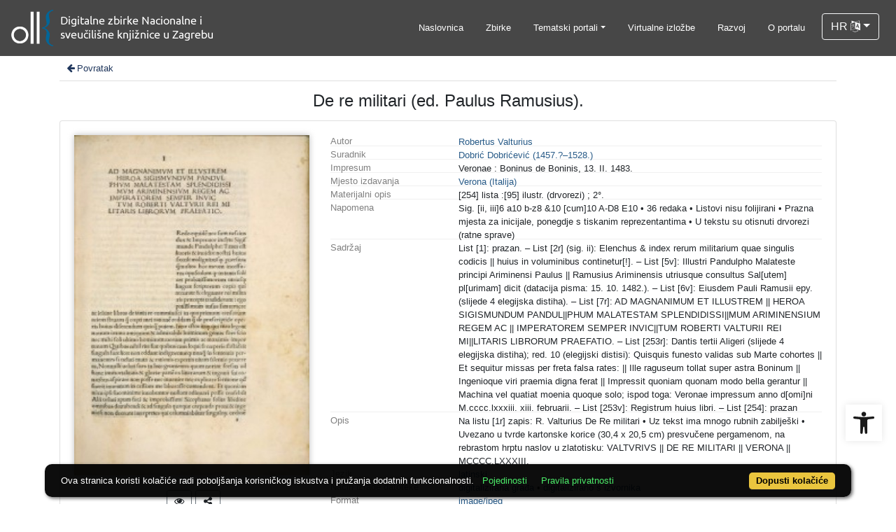

--- FILE ---
content_type: text/html; charset=UTF-8
request_url: https://digitalna.nsk.hr/?pr=i&id=10605
body_size: 10136
content:
<!DOCTYPE html><html lang="hr"><head><title>De re militari (ed. Paulus Ramusius). </title><meta name="viewport" content="width=device-width, initial-scale=1"><link rel="apple-touch-icon" sizes="180x180" href="./public/portal/favicon/apple-touch-icon.png"><link rel="icon" type="image/png" sizes="32x32" href="./public/portal/favicon/favicon-32x32.png"><link rel="icon" type="image/png" sizes="16x16" href="./public/portal/favicon/favicon-16x16.png"><link rel="manifest" href="./public/portal/favicon/site.webmanifest"><link rel="mask-icon" href="./public/portal/favicon/safari-pinned-tab.svg" color="#5bbad5"><link rel="shortcut icon" href="./public/portal/favicon/favicon.ico"><meta name="msapplication-TileColor" content="#da532c"><meta name="msapplication-config" content="./public/portal/favicon/browserconfig.xml"><meta name="theme-color" content="#ffffff"><link rel="canonical" href="https://digitalna.nsk.hr/?pr=i&id=10605" /><link href="./lib/font-awesome/4.7.0/css/font-awesome.min.css" rel="stylesheet"><link rel="stylesheet" href="https://cdn.jsdelivr.net/npm/bootstrap@4.6.2/dist/css/bootstrap.min.css" integrity="sha384-xOolHFLEh07PJGoPkLv1IbcEPTNtaed2xpHsD9ESMhqIYd0nLMwNLD69Npy4HI+N" crossorigin="anonymous"><script src="https://code.jquery.com/jquery-3.6.0.min.js" integrity="sha256-/xUj+3OJU5yExlq6GSYGSHk7tPXikynS7ogEvDej/m4=" crossorigin="anonymous"></script><script src="https://cdn.jsdelivr.net/npm/bootstrap@4.6.2/dist/js/bootstrap.bundle.min.js" integrity="sha384-Fy6S3B9q64WdZWQUiU+q4/2Lc9npb8tCaSX9FK7E8HnRr0Jz8D6OP9dO5Vg3Q9ct" crossorigin="anonymous"></script><script type="text/javascript">var PojoA11yOptions = {"focusable":"","enable_save":"1","save_expiration":"4"};</script><link href="./public/core/css/indigo.css?_vcore:131" rel="stylesheet"><link href="./public/core/css/accessibility.css?_vcore:131" rel="stylesheet"><link href="./public/core/css/accessibility-override.css?_vcore:131" rel="stylesheet"><link href="./public/core/css/header.css?_vcore:131" rel="stylesheet"><link href="./public/core/css/menu-tree.css?_vcore:131" rel="stylesheet"><link href="./public/core/css/footer.css?_vcore:131" rel="stylesheet"><link href="./public/core/css/indigoLogo2.css?_vcore:131" rel="stylesheet"><link href="./public/core/css/recordInfo.css?_vcore:131" rel="stylesheet"><link href="./public/core/css/recordViewer.css?_vcore:131" rel="stylesheet"><link href="./public/core/css/metadataValue.css?_vcore:131" rel="stylesheet"><link href="./public/core/css/popover.css?_vcore:131" rel="stylesheet"><link href="./public/core/css/similarRecords.css?_vcore:131" rel="stylesheet"><link href="./public/core/css/recordDataExtract.css?_vcore:131" rel="stylesheet"><link href="./public/core/css/relationMetadata.css?_vcore:131" rel="stylesheet"><link href="./public/portal/css/main.css?_vcore:131" rel="stylesheet"><meta property="og:title" content="De re militari (ed. Paulus Ramusius). "><meta property="og:image" content="https://digitalna.nsk.hr/edb6zs2a/rep/9/gd/3v2/9gd3v2t339br.jpg"><style>/* body text */

body, .dropdown-item, .indigo-markdown > h1 {
font-family: "Helvetica Neue", Helvetica, Arial, sans-serif;
}

@media (min-width: 992px) {
body, .dropdown-item {
font-size: smaller;
}

.indigo-markdown > h1 {
font-size: 1.5rem;
}

.indigo-markdown > h2 {
font-size: 1.2rem;
}

}

/* record details */

.indigo-recordinfo-title {
font-weight: normal;
}

.indigo-recordinfo-label, .indigo-recordlistitem-label {
font-style: normal;
}

.indigo-similar-records-item-text {
line-height: 1.5;
}

.indigo-similar-records-header {
padding-top: 0.5rem;
padding-bottom: 0.5rem;
}

/* indigo map */

#indigo-map {
height: 275px;
}

/* metadata links in record details */

.indigo-metadatavalue-concept, .indigo-recordlistitem-title {
color: #275a87;
}

.indigo-metadatavalue-concept:hover, .indigo-recordlistitem-title:hover {
    color: indigo;
}

/* navbar */

@media (max-width: 991.99px) {
.indigo-navbar {
background-color:  #1a1a1a;
min-height: 80px;
border-bottom: 0;
}
}

@media (min-width: 992px) {
.indigo-navbar {
background-color:  #1a1a1aCC;
min-height: 80px;
border-bottom: 0;
}

body.landing > .indigo-navbar {
z-index: 9;
position: absolute;
top: 0;
left: 0;
right: 0;
width: 100%;
}

#indigo-toggle-btn > ul > li > a {
color: #FFF;
font-size: small;
}
}

.navbar-light .navbar-toggler-icon {
background-image: url("data:image/svg+xml,%3csvg xmlns='http://www.w3.org/2000/svg' width='30' height='30' viewBox='0 0 30 30'%3e%3cpath stroke='rgb(255,255,255)' stroke-linecap='round' stroke-miterlimit='10' stroke-width='2' d='M4 7h22M4 15h22M4 23h22'/%3e%3c/svg%3e");
}

/* section */

.indigo-sh2-text {
font-weight: unset;
}

/* card */

.card-img-top {
  object-position: center top;
}

.indigo-s5-card:hover {
opacity: 0.9;
}

/* carousel */

.carousel-caption {
text-align: right;
}

.indigo-carousel-caption {
background-color: transparent;
}

.indigo-carousel-title {
font-size: 12px;
font-weight: 500;
}

@media (max-width: 992px) {
.indigo-carousel-inner {
    height: 40vh;
}
}

@media (min-width: 992px) {
.indigo-carousel-inner {
    height: 60vh;
}
}

/*.carousel, .navbar {
box-shadow: 5px 5px 10px #BBB;
}*/

/* searchbar */

body > div.indigo-container:nth-child(4) > div.indigo-searchbar {
margin-top: -140px;
}

body > div.indigo-container:nth-child(6) > div.indigo-searchbar {
margin-top: -100px;
}

/* accessibility toolbar */

#pojo-a11y-toolbar > div.pojo-a11y-toolbar-toggle > a > svg {
  fill: #1a1a1a;
}

/* footer */

.indigo-footer {
background-color: #1a1a1a;
}

.indigo-footer-before {
margin-top: 0.5rem;
margin-bottom: 0.5rem;
}

body > div.indigo-footer > div > div.indigo-footer-before > div > div >  .indigo-container {
padding-left: 0;
padding-right: 0;
}

.indigo-footer .row {
    color: #8b8c8d;
}

.logo2-top-line {
    background-color: #8b8c8d;
}

/* prozor faseta */

.indigo-single-facet-content {
columns: 1;
}

.indigo-facet-item-more > i.fa.fa-sort-amount-desc.fa-fw {
    display: none;
}</style></head><body class="full-h"><nav class="navbar navbar-expand-lg indigo-navbar navbar-light"><a class=" navbar-brand" href="./" title="Početna"><img class="indigo-navbar-logo" src="https://digitalna.nsk.hr/./edb6zs2a/main/g/4z/j6t/g4zj6t29v9d4.png"></a><button class="navbar-toggler indigo-toggle-button" type="button" data-toggle="collapse" data-target="#indigo-toggle-btn"><span class="navbar-toggler-icon"></span></button><div class="navbar-collapse collapse justify-content-end" id="indigo-toggle-btn"><ul class="navbar-nav"><li class="nav-item indigo-navbar-nav-item"><a class="nav-link indigo-navbar-option" href="./">Naslovnica</a></li><li class="nav-item indigo-navbar-nav-item"><a class="nav-link indigo-navbar-option" target="_blank" href="./?pc=l&amp;filter=33518&amp;c=y&amp;view=grid">Zbirke</a></li><li class="nav-item indigo-navbar-nav-item dropdown"><a data-toggle="dropdown" class="nav-link indigo-navbar-option dropdown-toggle" href="#">Tematski portali</a><ul class="dropdown-menu dropdown-menu-right"><li><a class="dropdown-item" target="_blank" href="http://haw.nsk.hr/">Hrvatski arhiv weba</a></li><li><a class="dropdown-item" target="_blank" href="http://dnc.nsk.hr/Newspapers/">Stare hrvatske novine</a></li><li><a class="dropdown-item" target="_blank" href="http://dnc.nsk.hr/Journals/">Stari hrvatski časopisi</a></li><li><a class="dropdown-item" target="_blank" href="https://zir.nsk.hr/">Nacionalni repozitorij završnih radova</a></li><li><a class="dropdown-item" target="_blank" href="https://dr.nsk.hr/">Nacionalni repozitorij disertacija</a></li><li><a class="dropdown-item" target="_blank" href="https://glagoljica.hr/">Glagoljica.hr</a></li><li><a class="dropdown-item" target="_blank" href="https://digitalna.nsk.hr/incunabulacroatica/">Incunabula Croatica</a></li><li><a class="dropdown-item" target="_blank" href="https://znameniti.hr/">Znameniti.hr</a></li><li><a class="dropdown-item" target="_blank" href="https://digitalna.nsk.hr/pisatislobodno/">Pisati slobodno</a></li><li><a class="dropdown-item" target="_blank" href="https://digitalna.nsk.hr/kulturavoliprirodu/">Kultura voli prirodu</a></li></ul></li><li class="nav-item indigo-navbar-nav-item"><a class="nav-link indigo-navbar-option" target="_blank" href="http://virtualna.nsk.hr/">Virtualne izložbe</a></li><li class="nav-item indigo-navbar-nav-item"><a class="nav-link indigo-navbar-option" href="./?ct=&amp;key=lab">Razvoj</a></li><li class="nav-item indigo-navbar-nav-item"><a class="nav-link indigo-navbar-option" href="./?ct=&amp;key=about">O portalu</a></li><li class="nav-item indigo-navbar-nav-item"><div class="dropdown indigo-dropdown"><button data-toggle="dropdown" class="btn btn-outline-light dropdown-toggle indigo-dropdown-toggle-button">HR <i class="fa fa-language"></i></button><div class="dropdown-menu dropdown-menu-right indigo-dropdown-menu"><a class="dropdown-item indigo-dropdown-item" href="./?locale=ls&amp;lc=hr">Hrvatski (HR)</a><a class="dropdown-item indigo-dropdown-item" href="./?locale=ls&amp;lc=en">English (EN)</a></div></div></li></ul></div></nav><div class="main-content"><div class="container-lg indigo-container"><div class="indigo-recordinfo"><div class="indigo-recordinfo-toolbar"><a class="indigo-recordinfo-toolbar-back-button-link" href="javascript:history.back()"><i class="fa fa-arrow-left fa-fw"></i> Povratak</a></div><div><div class="my-3"><div class="indigo-recordinfo-title">De re militari (ed. Paulus Ramusius). </div></div></div><div class="card indigo-recordinfo-card"><div class="card-body"><div class="row"><div class="indigo-recordinfo-image-holder col-sm-12 col-md-4"><a class="indigo-recordinfo-image-link" href="./?pr=iiif.v.a&id=10605" target="_blank"><img class="img-fluid indigo-recordinfo-image" src="edb6zs2a/rep/9/gd/3v2/9gd3v2t339br.jpg" alt="De re militari (ed. Paulus Ramusius). "></a><div class="indigo-recordinfo-image-toolbar-option"><a rel="nofollow" class="btn btn-sm btn-outline-secondary indigo-recordinfo-image-toolbar-option-item indigo-recordinfo-image-toolbar-option-item-sb" title="IIIF preglednik" href="./?pr=iiif.v.a&amp;id=10605" target="_blank"><i class="fa fa-eye fa-fw"></i></a><div class="a2a_kit d-inline-block"><a class="a2a_dd m-0 btn btn-sm btn-outline-secondary indigo-recordinfo-image-toolbar-option-item indigo-recordinfo-image-toolbar-option-item-sb" style="line-height: 1" href="https://www.addtoany.com/share" title="Podijeli"><i class="fa fa-fw fa-share-alt"></i></a></div></div></div><div class="col-sm-12 col-md-8"><div class="indigo-recordinfo-metadata mt-md-0"><div class="row indigo-recordinfo-metadata-row"><div class="col-lg-3 col-md-4 col-sm-12"><div class="indigo-recordinfo-label">Autor</div></div><div class="col-lg-9 col-md-8 col-sm-12"><a class="indigo-metadatavalue-concept indigo-pointer" tabindex="0" data-ad='fictx=10181&rictx=10605&ri=100773&title=Robertus+Valturius' onclick="Indigo.Front.fieldPopover(event);" data-toggle="popover">Robertus Valturius</a></div></div><div class="row indigo-recordinfo-metadata-row"><div class="col-lg-3 col-md-4 col-sm-12"><div class="indigo-recordinfo-label">Suradnik</div></div><div class="col-lg-9 col-md-8 col-sm-12"><a class="indigo-metadatavalue-concept indigo-pointer" tabindex="0" data-ad='fictx=10182&rictx=10605&ri=98854&title=Dobri%C4%87+Dobri%C4%87evi%C4%87+%281457.%3F%E2%80%931528.%29' onclick="Indigo.Front.fieldPopover(event);" data-toggle="popover">Dobrić Dobrićević (1457.?–1528.)</a></div></div><div class="row indigo-recordinfo-metadata-row"><div class="col-lg-3 col-md-4 col-sm-12"><div class="indigo-recordinfo-label">Impresum</div></div><div class="col-lg-9 col-md-8 col-sm-12"><span class="indigo-metadatavalue-none">Veronae : Boninus de Boninis, 13. II. 1483.</span></div></div><div class="row indigo-recordinfo-metadata-row"><div class="col-lg-3 col-md-4 col-sm-12"><div class="indigo-recordinfo-label">Mjesto izdavanja</div></div><div class="col-lg-9 col-md-8 col-sm-12"><a class="indigo-metadatavalue-concept indigo-pointer" tabindex="0" data-ad='fictx=10189&rictx=10605&ri=582289&title=Verona+%28Italija%29' onclick="Indigo.Front.fieldPopover(event);" data-toggle="popover">Verona (Italija)</a></div></div><div class="row indigo-recordinfo-metadata-row"><div class="col-lg-3 col-md-4 col-sm-12"><div class="indigo-recordinfo-label">Materijalni opis</div></div><div class="col-lg-9 col-md-8 col-sm-12"><span class="indigo-metadatavalue-none">[254] lista :[95] ilustr. (drvorezi) ; 2°.</span></div></div><div class="row indigo-recordinfo-metadata-row"><div class="col-lg-3 col-md-4 col-sm-12"><div class="indigo-recordinfo-label">Napomena</div></div><div class="col-lg-9 col-md-8 col-sm-12"><span class="indigo-metadatavalue-none">Sig. [ii, iii]6 a10 b-z8 &amp;10 [cum]10 A-D8 E10</span> &#149; <span class="indigo-metadatavalue-none">36 redaka</span> &#149; <span class="indigo-metadatavalue-none">Listovi nisu folijirani</span> &#149; <span class="indigo-metadatavalue-none">Prazna mjesta za inicijale, ponegdje s tiskanim reprezentantima</span> &#149; <span class="indigo-metadatavalue-none">U tekstu su otisnuti drvorezi (ratne sprave)</span></div></div><div class="row indigo-recordinfo-metadata-row"><div class="col-lg-3 col-md-4 col-sm-12"><div class="indigo-recordinfo-label">Sadržaj</div></div><div class="col-lg-9 col-md-8 col-sm-12"><span class="indigo-metadatavalue-none">List [1]: prazan. – List [2r] (sig. ii): Elenchus &amp; index rerum militarium quae singulis codicis || huius in voluminibus continetur[!]. – List [5v]: Illustri Pandulpho Malateste principi Ariminensi Paulus || Ramusius Ariminensis utriusque consultus Sal[utem] pl[urimam] dicit (datacija pisma: 15. 10. 1482.). – List [6v]: Eiusdem Pauli Ramusii epy. (slijede 4 elegijska distiha). – List [7r]: AD MAGNANIMUM ET ILLUSTREM || HEROA SIGISMUNDUM PANDUL||PHUM MALATESTAM SPLENDIDISSI||MUM ARIMINENSIUM REGEM AC || IMPERATOREM SEMPER INVIC||TUM ROBERTI VALTURII REI MI||LITARIS LIBRORUM PRAEFATIO. – List [253r]: Dantis tertii Aligeri (slijede 4 elegijska distiha); red. 10 (elegijski distisi): Quisquis funesto validas sub Marte cohortes || Et sequitur missas per freta falsa rates: || Ille raguseum tollat super astra Boninum || Ingenioque viri praemia digna ferat || Impressit quoniam quonam modo bella gerantur || Machina vel quatiat moenia quoque solo; ispod toga: Veronae impressum anno d[omi]ni M.cccc.lxxxiii. xiii. februarii. – List [253v]: Registrum huius libri. – List [254]: prazan</span></div></div><div class="row indigo-recordinfo-metadata-row"><div class="col-lg-3 col-md-4 col-sm-12"><div class="indigo-recordinfo-label">Opis</div></div><div class="col-lg-9 col-md-8 col-sm-12"><span class="indigo-metadatavalue-none">Na listu [1r] zapis: R. Valturius De Re militari</span> &#149; <span class="indigo-metadatavalue-none">Uz tekst ima mnogo rubnih zabilješki</span> &#149; <span class="indigo-metadatavalue-none">Uvezano u tvrde kartonske korice (30,4 x 20,5 cm) presvučene pergamenom, na rebrastom hrptu naslov u zlatotisku: VALTVRIVS || DE RE MILITARI || VERONA || MCCCC.LXXXIII.</span></div></div><div class="row indigo-recordinfo-metadata-row"><div class="col-lg-3 col-md-4 col-sm-12"><div class="indigo-recordinfo-label">Jezik</div></div><div class="col-lg-9 col-md-8 col-sm-12"><a class="indigo-metadatavalue-concept indigo-pointer" tabindex="0" data-ad='fictx=10185&rictx=10605&ri=549159&title=latinski' onclick="Indigo.Front.fieldPopover(event);" data-toggle="popover">latinski</a></div></div><div class="row indigo-recordinfo-metadata-row"><div class="col-lg-3 col-md-4 col-sm-12"><div class="indigo-recordinfo-label">Način izrade datoteke</div></div><div class="col-lg-9 col-md-8 col-sm-12"><a class="indigo-metadatavalue-concept indigo-pointer" tabindex="0" data-ad='fictx=10417&rictx=10605&ri=549366&title=digitalizirana+gra%C4%91a' onclick="Indigo.Front.fieldPopover(event);" data-toggle="popover">digitalizirana građa</a> &#149; <a class="indigo-metadatavalue-concept indigo-pointer" tabindex="0" data-ad='fictx=10417&rictx=10605&ri=555303&title=digitalizirano+s+izvornika' onclick="Indigo.Front.fieldPopover(event);" data-toggle="popover">digitalizirano s izvornika</a></div></div><div class="row indigo-recordinfo-metadata-row"><div class="col-lg-3 col-md-4 col-sm-12"><div class="indigo-recordinfo-label">Format</div></div><div class="col-lg-9 col-md-8 col-sm-12"><a class="indigo-metadatavalue-concept indigo-pointer" tabindex="0" data-ad='fictx=10195&rictx=10605&ri=549136&title=image%2Fjpeg' onclick="Indigo.Front.fieldPopover(event);" data-toggle="popover">image/jpeg</a></div></div><div class="row indigo-recordinfo-metadata-row"><div class="col-lg-3 col-md-4 col-sm-12"><div class="indigo-recordinfo-label">Vrsta</div></div><div class="col-lg-9 col-md-8 col-sm-12"><a class="indigo-metadatavalue-concept indigo-pointer" tabindex="0" data-ad='fictx=10197&rictx=10605&ri=549132&title=knjige' onclick="Indigo.Front.fieldPopover(event);" data-toggle="popover">knjige</a> &#149; <a class="indigo-metadatavalue-concept indigo-pointer" tabindex="0" data-ad='fictx=10197&rictx=10605&ri=549505&title=inkunabule' onclick="Indigo.Front.fieldPopover(event);" data-toggle="popover">inkunabule</a> &#149; <a class="indigo-metadatavalue-concept indigo-pointer" tabindex="0" data-ad='fictx=10197&rictx=10605&ri=549140&title=stare+knjige+%281455.-1850.%29' onclick="Indigo.Front.fieldPopover(event);" data-toggle="popover">stare knjige (1455.-1850.)</a></div></div><div class="row indigo-recordinfo-metadata-row"><div class="col-lg-3 col-md-4 col-sm-12"><div class="indigo-recordinfo-label"></div></div><div class="col-lg-9 col-md-8 col-sm-12"><a class="indigo-metadatavalue-concept indigo-pointer" tabindex="0" data-ad='fictx=10198&rictx=10605&ri=549134&title=TEXT' onclick="Indigo.Front.fieldPopover(event);" data-toggle="popover">TEXT</a></div></div><div class="row indigo-recordinfo-metadata-row"><div class="col-lg-3 col-md-4 col-sm-12"><div class="indigo-recordinfo-label">Projekt</div></div><div class="col-lg-9 col-md-8 col-sm-12"><a class="indigo-metadatavalue-concept indigo-pointer" tabindex="0" data-ad='fictx=10199&rictx=10605&ri=552825&title=Incunabula+Croatica+%3A+digitalizacija+prvotisaka+iz+fonda+Nacionalne+i+sveu%C4%8Dili%C5%A1ne+knji%C5%BEnice+u+Zagrebu' onclick="Indigo.Front.fieldPopover(event);" data-toggle="popover">Incunabula Croatica : digitalizacija prvotisaka iz fonda Nacionalne i sveučilišne knjižnice u Zagrebu</a></div></div><div class="row indigo-recordinfo-metadata-row"><div class="col-lg-3 col-md-4 col-sm-12"><div class="indigo-recordinfo-label">Pismo</div></div><div class="col-lg-9 col-md-8 col-sm-12"><a class="indigo-metadatavalue-concept indigo-pointer" tabindex="0" data-ad='fictx=10469&rictx=10605&ri=552925&title=latinica' onclick="Indigo.Front.fieldPopover(event);" data-toggle="popover">latinica</a></div></div><div class="row indigo-recordinfo-metadata-row"><div class="col-lg-3 col-md-4 col-sm-12"><div class="indigo-recordinfo-label">Zbirka</div></div><div class="col-lg-9 col-md-8 col-sm-12"><a class="indigo-metadatavalue-concept indigo-pointer" tabindex="0" data-ad='fictx=10206&rictx=10605&ri=549144&title=Zbirka+rukopisa+i+starih+knjiga+NSK' onclick="Indigo.Front.fieldPopover(event);" data-toggle="popover">Zbirka rukopisa i starih knjiga NSK</a> &#149; <a class="indigo-metadatavalue-concept indigo-pointer" tabindex="0" data-ad='fictx=10206&rictx=10605&ri=549269&title=Incunabula+Croatica' onclick="Indigo.Front.fieldPopover(event);" data-toggle="popover">Incunabula Croatica</a></div></div><div class="row indigo-recordinfo-metadata-row"><div class="col-lg-3 col-md-4 col-sm-12"><div class="indigo-recordinfo-label">Prava</div></div><div class="col-lg-9 col-md-8 col-sm-12"><a class="indigo-metadatavalue-concept indigo-pointer" tabindex="0" data-ad='fictx=10209&rictx=10605&ri=553237&title=Javno+dobro' onclick="Indigo.Front.fieldPopover(event);" data-toggle="popover">Javno dobro</a></div></div><div class="row indigo-recordinfo-metadata-row"><div class="col-lg-3 col-md-4 col-sm-12"><div class="indigo-recordinfo-label">Pristup</div></div><div class="col-lg-9 col-md-8 col-sm-12"><a class="indigo-metadatavalue-concept indigo-pointer" tabindex="0" data-ad='fictx=10764&rictx=10605&ri=628426&title=Slobodan+pristup' onclick="Indigo.Front.fieldPopover(event);" data-toggle="popover">Slobodan pristup</a></div></div><div class="row indigo-recordinfo-metadata-row"><div class="col-lg-3 col-md-4 col-sm-12"><div class="indigo-recordinfo-label">NSK-ID</div></div><div class="col-lg-9 col-md-8 col-sm-12"><span class="indigo-metadatavalue-none">000532949</span></div></div><div class="row indigo-recordinfo-metadata-row"><div class="col-lg-3 col-md-4 col-sm-12"><div class="indigo-recordinfo-label">NBN.HR</div></div><div class="col-lg-9 col-md-8 col-sm-12"><a class="indigo-metadatavalue-url" href="http://urn.nsk.hr/urn:nbn:hr:238:464594" target="_blank">NBN: urn:nbn:hr:238:464594</a></div></div><div class="row indigo-recordinfo-metadata-row"><div class="col-lg-3 col-md-4 col-sm-12"><div class="indigo-recordinfo-label">Signatura</div></div><div class="col-lg-9 col-md-8 col-sm-12"><span class="indigo-metadatavalue-none">RI-2°-13</span></div></div></div></div></div></div></div></div></div><div class="container-lg indigo-container"></div></div><div class="indigo-footer"><div class="container"><div class="indigo-footer-before"><div class="row"><div class="col text-center"><div class="container-lg indigo-container my-3"><div class="row justify-content-between"><div class="col-md-8 text-left"><p><a href="https://www.nsk.hr/" target="_blank"><img src="./edb6zs2a/main/r/8d/zmi/r8dzmi68b251.png" style="height: 75px;" alt="NSK logo"/></a></p></div><div class="col-md-4 text-md-right"><p><a href="./?ct=&amp;key=terms-of-use" rel="nofollow noopener noreferrer" class="">Uvjeti korištenja</a><br/>
<a href="./?ct=&amp;key=order-copy" rel="nofollow noopener noreferrer" class="">Naručivanje preslika</a><br/>
<a href="./?ct=&amp;key=privacystatement" rel="nofollow noopener noreferrer" class="">Pravila privatnosti</a><br/>
<a href="./?ct=&amp;key=accessibilitystatement" rel="nofollow noopener noreferrer" class="">Izjava o pristupačnosti</a><br/>
<a href="./?ct=&amp;key=contact" rel="nofollow noopener noreferrer" class="">Kontakt</a></p></div></div></div></div></div></div><div class="row"><div class="col-12 text-center"> © 2026 Nacionalna i sveučilišna knjižnica u Zagrebu. Sva prava pridržana. | Hrvatske bratske zajednice 4 p.p. 550, 10000 Zagreb, Hrvatska | Tel. +385 1 616 4040 | OIB: 84838770814 | IBAN: HR66 2340 0091 1000 1008 1 | Porezni broj (PDV identifikacijski broj) – VAT Number: HR84838770814<div class="indigo-footer-inner-after"><a class="indigo-footer-link" title="Svi dostupni zapisi" href="./?pr=l&amp;all-available=y&amp;facet=n&amp;view=list&amp;oby=id&amp;obyt=a&amp;ps=100&amp;page=1">Svi dostupni zapisi</a></div></div></div><div class="row"><div class="col-12 text-center"><div class="pb-2 logo2"><hr class="logo2-top-line"><a class="logo2-link" href="https://www.arhivpro.hr/indigo.html?lang=hr" title="Powered by Indigo" target="_blank"><img class="logo2-img" title="Powered by Indigo" src="https://a.eindigo.net/cdn/eindigo/footer/powered-by-indigo-2.svg" alt="Powered by Indigo"></a></div></div></div></div></div><script src="./public/core/js/MultiClamp.min-2.0.2.js?_vcore:131"></script><script src="./public/core/js/indigo.js?_vcore:131"></script><script async src="//static.addtoany.com/menu/page.js"></script><script type="text/javascript">var a2a_config = a2a_config || {}; a2a_config.locale = "hr";</script><script src="./public/core/js/accessibility.js?_vcore:131"></script><script src="./public/core/js/menu-tree.js?_vcore:131"></script><script src="./public/core/js/popover.js?_vcore:131"></script><!-- Global site tag (gtag.js) - Google Analytics --><script async src="https://www.googletagmanager.com/gtag/js?id=G-9EKK944ZSB"></script><script>window.dataLayer = window.dataLayer || [];function gtag(){dataLayer.push(arguments);}gtag('js', new Date());gtag('config', 'G-9EKK944ZSB');</script><nav role="navigation" class="pojo-a11y-toolbar-right indigo-accessibility" id="pojo-a11y-toolbar"><div class="pojo-a11y-toolbar-toggle"><a class="pojo-a11y-toolbar-link pojo-a11y-toolbar-toggle-link" title="Pristupačnost" href="javascript:void(0)"><span class="pojo-sr-only sr-only">Open toolbar</span><svg width="1em" version="1.1" xmlns="http://www.w3.org/2000/svg" fill="currentColor" viewBox="0 0 100 100"><path d="M50 .8c5.7 0 10.4 4.7 10.4 10.4S55.7 21.6 50 21.6s-10.4-4.7-10.4-10.4S44.3.8 50 .8zM92.2 32l-21.9 2.3c-2.6.3-4.6 2.5-4.6 5.2V94c0 2.9-2.3 5.2-5.2 5.2H60c-2.7 0-4.9-2.1-5.2-4.7l-2.2-24.7c-.1-1.5-1.4-2.5-2.8-2.4-1.3.1-2.2 1.1-2.4 2.4l-2.2 24.7c-.2 2.7-2.5 4.7-5.2 4.7h-.5c-2.9 0-5.2-2.3-5.2-5.2V39.4c0-2.7-2-4.9-4.6-5.2L7.8 32c-2.6-.3-4.6-2.5-4.6-5.2v-.5c0-2.6 2.1-4.7 4.7-4.7h.5c19.3 1.8 33.2 2.8 41.7 2.8s22.4-.9 41.7-2.8c2.6-.2 4.9 1.6 5.2 4.3v1c-.1 2.6-2.1 4.8-4.8 5.1z"/></svg></a></div><div class="pojo-a11y-toolbar-overlay"><div class="pojo-a11y-toolbar-inner"><p class="pojo-a11y-toolbar-title">Pristupačnost</p><ul class="pojo-a11y-toolbar-items pojo-a11y-tools"><li class="pojo-a11y-toolbar-item"><a tabindex="-1" data-action="resize-plus" data-action-group="resize" class="pojo-a11y-toolbar-link pojo-a11y-btn-resize-plus" href="#"><span class="pojo-a11y-toolbar-icon"><svg width="1em" version="1.1" xmlns="http://www.w3.org/2000/svg" viewBox="0 0 448 448"><path fill="currentColor" d="M256 200v16c0 4.25-3.75 8-8 8h-56v56c0 4.25-3.75 8-8 8h-16c-4.25 0-8-3.75-8-8v-56h-56c-4.25 0-8-3.75-8-8v-16c0-4.25 3.75-8 8-8h56v-56c0-4.25 3.75-8 8-8h16c4.25 0 8 3.75 8 8v56h56c4.25 0 8 3.75 8 8zM288 208c0-61.75-50.25-112-112-112s-112 50.25-112 112 50.25 112 112 112 112-50.25 112-112zM416 416c0 17.75-14.25 32-32 32-8.5 0-16.75-3.5-22.5-9.5l-85.75-85.5c-29.25 20.25-64.25 31-99.75 31-97.25 0-176-78.75-176-176s78.75-176 176-176 176 78.75 176 176c0 35.5-10.75 70.5-31 99.75l85.75 85.75c5.75 5.75 9.25 14 9.25 22.5z""></path></svg></span><span class="pojo-a11y-toolbar-text">Povećaj tekst</span></a></li><li class="pojo-a11y-toolbar-item"><a tabindex="-1" data-action="resize-minus" data-action-group="resize" class="pojo-a11y-toolbar-link pojo-a11y-btn-resize-minus" href="#"><span class="pojo-a11y-toolbar-icon"><svg width="1em" version="1.1" xmlns="http://www.w3.org/2000/svg" viewBox="0 0 448 448"><path fill="currentColor" d="M256 200v16c0 4.25-3.75 8-8 8h-144c-4.25 0-8-3.75-8-8v-16c0-4.25 3.75-8 8-8h144c4.25 0 8 3.75 8 8zM288 208c0-61.75-50.25-112-112-112s-112 50.25-112 112 50.25 112 112 112 112-50.25 112-112zM416 416c0 17.75-14.25 32-32 32-8.5 0-16.75-3.5-22.5-9.5l-85.75-85.5c-29.25 20.25-64.25 31-99.75 31-97.25 0-176-78.75-176-176s78.75-176 176-176 176 78.75 176 176c0 35.5-10.75 70.5-31 99.75l85.75 85.75c5.75 5.75 9.25 14 9.25 22.5z"></path></svg></span><span class="pojo-a11y-toolbar-text">Smanji tekst</span></a></li><li class="pojo-a11y-toolbar-item"><a tabindex="-1" data-action="grayscale" data-action-group="schema" class="pojo-a11y-toolbar-link pojo-a11y-btn-grayscale" href="#"><span class="pojo-a11y-toolbar-icon"><svg width="1em" version="1.1" xmlns="http://www.w3.org/2000/svg" viewBox="0 0 448 448"><path fill="currentColor" d="M15.75 384h-15.75v-352h15.75v352zM31.5 383.75h-8v-351.75h8v351.75zM55 383.75h-7.75v-351.75h7.75v351.75zM94.25 383.75h-7.75v-351.75h7.75v351.75zM133.5 383.75h-15.5v-351.75h15.5v351.75zM165 383.75h-7.75v-351.75h7.75v351.75zM180.75 383.75h-7.75v-351.75h7.75v351.75zM196.5 383.75h-7.75v-351.75h7.75v351.75zM235.75 383.75h-15.75v-351.75h15.75v351.75zM275 383.75h-15.75v-351.75h15.75v351.75zM306.5 383.75h-15.75v-351.75h15.75v351.75zM338 383.75h-15.75v-351.75h15.75v351.75zM361.5 383.75h-15.75v-351.75h15.75v351.75zM408.75 383.75h-23.5v-351.75h23.5v351.75zM424.5 383.75h-8v-351.75h8v351.75zM448 384h-15.75v-352h15.75v352z"></path></svg></span><span class="pojo-a11y-toolbar-text">Sivi tonovi</span></a></li><li class="pojo-a11y-toolbar-item"><a tabindex="-1" data-action="high-contrast" data-action-group="schema" class="pojo-a11y-toolbar-link pojo-a11y-btn-high-contrast" href="#"><span class="pojo-a11y-toolbar-icon"><svg width="1em" version="1.1" xmlns="http://www.w3.org/2000/svg" viewBox="0 0 448 448"><path fill="currentColor" d="M192 360v-272c-75 0-136 61-136 136s61 136 136 136zM384 224c0 106-86 192-192 192s-192-86-192-192 86-192 192-192 192 86 192 192z""></path></svg></span><span class="pojo-a11y-toolbar-text">Visoki kontrast</span></a></li><li class="pojo-a11y-toolbar-item"><a tabindex="-1" data-action="negative-contrast" data-action-group="schema" class="pojo-a11y-toolbar-link pojo-a11y-btn-negative-contrast" href="#"><span class="pojo-a11y-toolbar-icon"><svg width="1em" version="1.1" xmlns="http://www.w3.org/2000/svg" viewBox="0 0 448 448"><path fill="currentColor" d="M416 240c-23.75-36.75-56.25-68.25-95.25-88.25 10 17 15.25 36.5 15.25 56.25 0 61.75-50.25 112-112 112s-112-50.25-112-112c0-19.75 5.25-39.25 15.25-56.25-39 20-71.5 51.5-95.25 88.25 42.75 66 111.75 112 192 112s149.25-46 192-112zM236 144c0-6.5-5.5-12-12-12-41.75 0-76 34.25-76 76 0 6.5 5.5 12 12 12s12-5.5 12-12c0-28.5 23.5-52 52-52 6.5 0 12-5.5 12-12zM448 240c0 6.25-2 12-5 17.25-46 75.75-130.25 126.75-219 126.75s-173-51.25-219-126.75c-3-5.25-5-11-5-17.25s2-12 5-17.25c46-75.5 130.25-126.75 219-126.75s173 51.25 219 126.75c3 5.25 5 11 5 17.25z"></path></svg></span><span class="pojo-a11y-toolbar-text">Negativni kontrast</span></a></li><li class="pojo-a11y-toolbar-item"><a tabindex="-1" data-action="light-background" data-action-group="schema" class="pojo-a11y-toolbar-link pojo-a11y-btn-light-background" href="#"><span class="pojo-a11y-toolbar-icon"><svg width="1em" version="1.1" xmlns="http://www.w3.org/2000/svg" viewBox="0 0 448 448"><path fill="currentColor" d="M184 144c0 4.25-3.75 8-8 8s-8-3.75-8-8c0-17.25-26.75-24-40-24-4.25 0-8-3.75-8-8s3.75-8 8-8c23.25 0 56 12.25 56 40zM224 144c0-50-50.75-80-96-80s-96 30-96 80c0 16 6.5 32.75 17 45 4.75 5.5 10.25 10.75 15.25 16.5 17.75 21.25 32.75 46.25 35.25 74.5h57c2.5-28.25 17.5-53.25 35.25-74.5 5-5.75 10.5-11 15.25-16.5 10.5-12.25 17-29 17-45zM256 144c0 25.75-8.5 48-25.75 67s-40 45.75-42 72.5c7.25 4.25 11.75 12.25 11.75 20.5 0 6-2.25 11.75-6.25 16 4 4.25 6.25 10 6.25 16 0 8.25-4.25 15.75-11.25 20.25 2 3.5 3.25 7.75 3.25 11.75 0 16.25-12.75 24-27.25 24-6.5 14.5-21 24-36.75 24s-30.25-9.5-36.75-24c-14.5 0-27.25-7.75-27.25-24 0-4 1.25-8.25 3.25-11.75-7-4.5-11.25-12-11.25-20.25 0-6 2.25-11.75 6.25-16-4-4.25-6.25-10-6.25-16 0-8.25 4.5-16.25 11.75-20.5-2-26.75-24.75-53.5-42-72.5s-25.75-41.25-25.75-67c0-68 64.75-112 128-112s128 44 128 112z"></path></svg></span><span class="pojo-a11y-toolbar-text">Svijetla pozadina</span></a></li><li class="pojo-a11y-toolbar-item"><a tabindex="-1" data-action="links-underline" data-action-group="toggle" class="pojo-a11y-toolbar-link pojo-a11y-btn-links-underline" href="#"><span class="pojo-a11y-toolbar-icon"><svg width="1em" version="1.1" xmlns="http://www.w3.org/2000/svg" viewBox="0 0 448 448"><path fill="currentColor" d="M364 304c0-6.5-2.5-12.5-7-17l-52-52c-4.5-4.5-10.75-7-17-7-7.25 0-13 2.75-18 8 8.25 8.25 18 15.25 18 28 0 13.25-10.75 24-24 24-12.75 0-19.75-9.75-28-18-5.25 5-8.25 10.75-8.25 18.25 0 6.25 2.5 12.5 7 17l51.5 51.75c4.5 4.5 10.75 6.75 17 6.75s12.5-2.25 17-6.5l36.75-36.5c4.5-4.5 7-10.5 7-16.75zM188.25 127.75c0-6.25-2.5-12.5-7-17l-51.5-51.75c-4.5-4.5-10.75-7-17-7s-12.5 2.5-17 6.75l-36.75 36.5c-4.5 4.5-7 10.5-7 16.75 0 6.5 2.5 12.5 7 17l52 52c4.5 4.5 10.75 6.75 17 6.75 7.25 0 13-2.5 18-7.75-8.25-8.25-18-15.25-18-28 0-13.25 10.75-24 24-24 12.75 0 19.75 9.75 28 18 5.25-5 8.25-10.75 8.25-18.25zM412 304c0 19-7.75 37.5-21.25 50.75l-36.75 36.5c-13.5 13.5-31.75 20.75-50.75 20.75-19.25 0-37.5-7.5-51-21.25l-51.5-51.75c-13.5-13.5-20.75-31.75-20.75-50.75 0-19.75 8-38.5 22-52.25l-22-22c-13.75 14-32.25 22-52 22-19 0-37.5-7.5-51-21l-52-52c-13.75-13.75-21-31.75-21-51 0-19 7.75-37.5 21.25-50.75l36.75-36.5c13.5-13.5 31.75-20.75 50.75-20.75 19.25 0 37.5 7.5 51 21.25l51.5 51.75c13.5 13.5 20.75 31.75 20.75 50.75 0 19.75-8 38.5-22 52.25l22 22c13.75-14 32.25-22 52-22 19 0 37.5 7.5 51 21l52 52c13.75 13.75 21 31.75 21 51z"></path></svg></span><span class="pojo-a11y-toolbar-text">Podcrtaj poveznice</span></a></li><li class="pojo-a11y-toolbar-item"><a tabindex="-1" data-action="readable-font" data-action-group="toggle" class="pojo-a11y-toolbar-link pojo-a11y-btn-readable-font" href="#"><span class="pojo-a11y-toolbar-icon"><svg width="1em" version="1.1" xmlns="http://www.w3.org/2000/svg" viewBox="0 0 448 448"><path fill="currentColor" d="M181.25 139.75l-42.5 112.5c24.75 0.25 49.5 1 74.25 1 4.75 0 9.5-0.25 14.25-0.5-13-38-28.25-76.75-46-113zM0 416l0.5-19.75c23.5-7.25 49-2.25 59.5-29.25l59.25-154 70-181h32c1 1.75 2 3.5 2.75 5.25l51.25 120c18.75 44.25 36 89 55 133 11.25 26 20 52.75 32.5 78.25 1.75 4 5.25 11.5 8.75 14.25 8.25 6.5 31.25 8 43 12.5 0.75 4.75 1.5 9.5 1.5 14.25 0 2.25-0.25 4.25-0.25 6.5-31.75 0-63.5-4-95.25-4-32.75 0-65.5 2.75-98.25 3.75 0-6.5 0.25-13 1-19.5l32.75-7c6.75-1.5 20-3.25 20-12.5 0-9-32.25-83.25-36.25-93.5l-112.5-0.5c-6.5 14.5-31.75 80-31.75 89.5 0 19.25 36.75 20 51 22 0.25 4.75 0.25 9.5 0.25 14.5 0 2.25-0.25 4.5-0.5 6.75-29 0-58.25-5-87.25-5-3.5 0-8.5 1.5-12 2-15.75 2.75-31.25 3.5-47 3.5z"></path></svg></span><span class="pojo-a11y-toolbar-text">Čitljiv font</span></a></li><li class="pojo-a11y-toolbar-item"><a tabindex="-1" data-action="reset" class="pojo-a11y-toolbar-link pojo-a11y-btn-reset" href="#"><span class="pojo-a11y-toolbar-icon"><svg width="1em" version="1.1" xmlns="http://www.w3.org/2000/svg" viewBox="0 0 448 448"><path fill="currentColor" d="M384 224c0 105.75-86.25 192-192 192-57.25 0-111.25-25.25-147.75-69.25-2.5-3.25-2.25-8 0.5-10.75l34.25-34.5c1.75-1.5 4-2.25 6.25-2.25 2.25 0.25 4.5 1.25 5.75 3 24.5 31.75 61.25 49.75 101 49.75 70.5 0 128-57.5 128-128s-57.5-128-128-128c-32.75 0-63.75 12.5-87 34.25l34.25 34.5c4.75 4.5 6 11.5 3.5 17.25-2.5 6-8.25 10-14.75 10h-112c-8.75 0-16-7.25-16-16v-112c0-6.5 4-12.25 10-14.75 5.75-2.5 12.75-1.25 17.25 3.5l32.5 32.25c35.25-33.25 83-53 132.25-53 105.75 0 192 86.25 192 192z"></path></svg></span><span class="pojo-a11y-toolbar-text">Vrati na zadano</span></a></li></ul></div></div></nav><script type="text/javascript" src="https://cdn.jsdelivr.net/npm/cookie-bar/cookiebar-latest.min.js?theme=flying&forceLang=hr&tracking=1&thirdparty=1&showPolicyLink=1&noGeoIp=1&privacyPage=%3Fct%26key%3Dcookies"></script><script type="text/javascript">document.addEventListener("DOMContentLoaded", function() {$(".nocontext, .indigo-viewer, .indigo-recordinfo-image, .indigo-similar-records-item-image").on("contextmenu",e => e.preventDefault());}, false);</script></body></html>